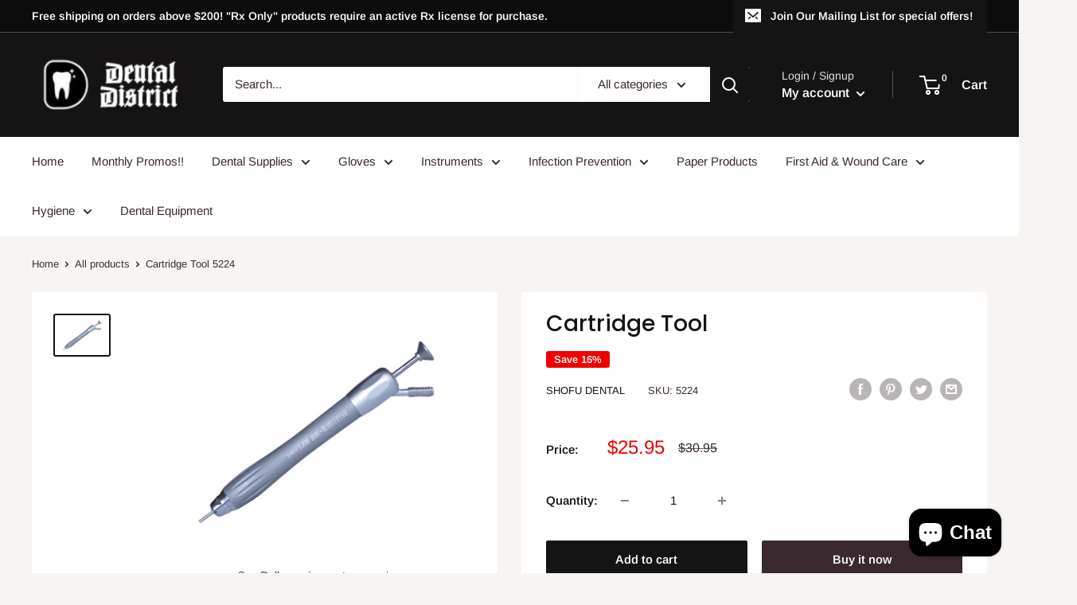

--- FILE ---
content_type: text/javascript
request_url: https://dentaldistrictsupply.com/cdn/shop/t/4/assets/custom.js?v=90373254691674712701610941802
body_size: -570
content:
//# sourceMappingURL=/cdn/shop/t/4/assets/custom.js.map?v=90373254691674712701610941802
